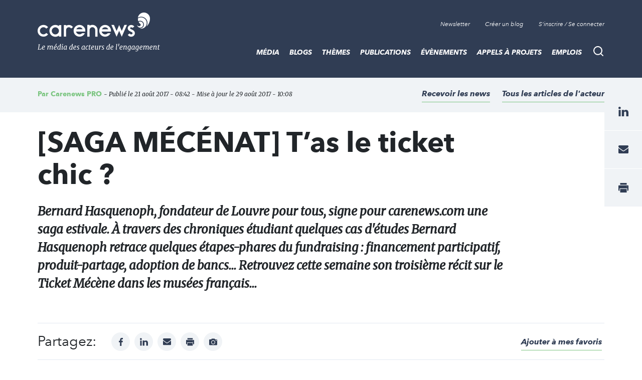

--- FILE ---
content_type: text/html; charset=UTF-8
request_url: https://www.carenews.com/fr/news/8634-saga-mecenat-t-as-le-ticket-chic
body_size: 14957
content:
<!DOCTYPE html>
<html lang="fr" dir="ltr" prefix="content: http://purl.org/rss/1.0/modules/content/  dc: http://purl.org/dc/terms/  foaf: http://xmlns.com/foaf/0.1/  og: http://ogp.me/ns#  rdfs: http://www.w3.org/2000/01/rdf-schema#  schema: http://schema.org/  sioc: http://rdfs.org/sioc/ns#  sioct: http://rdfs.org/sioc/types#  skos: http://www.w3.org/2004/02/skos/core#  xsd: http://www.w3.org/2001/XMLSchema# ">
<head>

<script>
  window.axeptioSettings = {
    clientId: "62064124f9131a52060e6404",
    cookiesVersion: "carenews-fr",
  };

  (function(d, s) {
    var t = d.getElementsByTagName(s)[0], e = d.createElement(s);
    e.async = true; e.src = "//static.axept.io/sdk.js";
    t.parentNode.insertBefore(e, t);
  })(document, "script");
</script>

  <link rel="stylesheet" href="https://maxcdn.bootstrapcdn.com/bootstrap/4.0.0/css/bootstrap.min.css" integrity="sha384-Gn5384xqQ1aoWXA+058RXPxPg6fy4IWvTNh0E263XmFcJlSAwiGgFAW/dAiS6JXm" crossorigin="anonymous">

  <meta name="robots" content="max-snippet:-1">
  <meta name="robots" content="max-video-preview:-1">
  <meta name="robots" content="max-image-preview:large">
  <script src="https://code.jquery.com/jquery-3.5.1.js" integrity="sha256-QWo7LDvxbWT2tbbQ97B53yJnYU3WhH/C8ycbRAkjPDc=" crossorigin="anonymous"></script>

  <!-- Plezi -->
  <script type="text/javascript" async src="https://brain.plezi.co/api/v1/analytics?tenant=29fecc51-ffcf-4e97-a315-a42c7a596e36&tw=5febde79-c826-4566-b267-0a9d95905003"></script>
  <script type='text/javascript' async src='https://app.plezi.co/scripts/ossleads_analytics.js?tenant=6257e63ae317a75a4b5253f0&tw=6257e644e317a75a4b5254a0'></script>

  <meta charset="utf-8" />
<script id="ad-entity-settings" type="application/json">{"responsive":true,"inline":true,"p13n":true,"consent":{"method":"opt_in","cookie":{"name":"oil_data","operator":"e","value":""}}}</script>
<script async src="https://www.googletagmanager.com/gtag/js?id=UA-76217088-1"></script>
<script>window.dataLayer = window.dataLayer || [];function gtag(){dataLayer.push(arguments)};gtag("js", new Date());gtag("set", "developer_id.dMDhkMT", true);gtag("config", "UA-76217088-1", {"groups":"default","anonymize_ip":true,"page_placeholder":"PLACEHOLDER_page_path","allow_ad_personalization_signals":false});</script>
<script>var _paq = _paq || [];(function(){var u=(("https:" == document.location.protocol) ? "https://stats.carenews.com/" : "https://stats.carenews.com/");_paq.push(["setSiteId", 1]);_paq.push(["setTrackerUrl", u+"matomo.php"]);_paq.push(["setDoNotTrack", 1]);_paq.push(["setCustomVariable", 1, "node-type", "Article \/ Actualit\u00e9", "page"]);_paq.push(["setCustomVariable", 2, "actor-id", "59986", "page"]);if (!window.matomo_search_results_active) {_paq.push(["trackPageView"]);}_paq.push(["setIgnoreClasses", ["no-tracking","colorbox"]]);_paq.push(["enableLinkTracking"]);var d=document,g=d.createElement("script"),s=d.getElementsByTagName("script")[0];g.type="text/javascript";g.defer=true;g.async=true;g.src=u+"matomo.js";s.parentNode.insertBefore(g,s);})();</script>
<meta name="description" content="Bernard Hasquenoph, fondateur de Louvre pour tous, signe pour carenews.com une saga estivale. À travers des chroniques étudiant quelques cas d&#039;études Bernard Hasquenoph retrace quelques étapes-phares du fundraising : financement participatif, produit-partage, adoption de bancs... Retrouvez cette semaine son troisième récit sur le Ticket Mécène dans les musées français..." />
<link rel="canonical" href="https://www.carenews.com/fr/news/8634-saga-mecenat-t-as-le-ticket-chic" />
<meta property="og:type" content="website" />
<meta property="og:url" content="https://www.carenews.com/fr/news/8634-saga-mecenat-t-as-le-ticket-chic" />
<meta property="og:title" content="[SAGA MÉCÉNAT] T’as le ticket chic ? | Carenews PRO" />
<meta property="og:description" content="Bernard Hasquenoph, fondateur de Louvre pour tous, signe pour carenews.com une saga estivale. À travers des chroniques étudiant quelques cas d&#039;études Bernard Hasquenoph retrace quelques étapes-phares du fundraising : financement participatif, produit-partage, adoption de bancs... Retrouvez cette semaine son troisième récit sur le Ticket Mécène dans les musées français..." />
<meta property="og:image" content="https://www.carenews.com/sites/default/files/styles/og_image/public/articles/9374170749e90e9e9ea2d07629dd5d7cae1cffdb_0.png?itok=Ja2EbW4z" />
<meta property="og:image:url" content="https://www.carenews.com/sites/default/files/styles/etire_grand/public/articles/9374170749e90e9e9ea2d07629dd5d7cae1cffdb_0.png?itok=8J2yzois" />
<meta property="og:image:secure_url" content="https://www.carenews.com/sites/default/files/styles/etire_grand/public/articles/9374170749e90e9e9ea2d07629dd5d7cae1cffdb_0.png?itok=8J2yzois" />
<meta property="og:image:width" content="1200" />
<meta property="og:image:height" content="630" />
<meta name="MobileOptimized" content="width" />
<meta name="HandheldFriendly" content="true" />
<meta name="viewport" content="width=device-width, initial-scale=1.0" />
<script type="application/ld+json">{
    "@context": "https://schema.org",
    "@graph": [
        {
            "@type": "NewsArticle",
            "headline": "[SAGA MÉCÉNAT] T’as le ticket chic ?",
            "name": "[SAGA MÉCÉNAT] T’as le ticket chic ? |",
            "description": "Bernard Hasquenoph, fondateur de Louvre pour tous, signe pour carenews.com une saga estivale. À travers des chroniques étudiant quelques cas d\u0027études Bernard Hasquenoph retrace quelques étapes-phares du fundraising : financement participatif, produit-partage, adoption de bancs... Retrouvez cette semaine son troisième récit sur le Ticket Mécène dans les musées français...",
            "image": {
                "@type": "ImageObject",
                "url": "https://www.carenews.com/sites/default/files/styles/etire_grand/public/articles/9374170749e90e9e9ea2d07629dd5d7cae1cffdb_0.png?itok=8J2yzois"
            },
            "datePublished": "lun 21/08/2017 - 08:42",
            "isAccessibleForFree": "True",
            "author": {
                "@type": "Organization",
                "name": "Carenews PRO"
            }
        }
    ]
}</script>
<link rel="icon" href="/sites/default/files/Favicon_0.png" type="image/png" />


    <title>[SAGA MÉCÉNAT] T’as le ticket chic ? | Carenews PRO</title>
    <link rel="stylesheet" media="all" href="/sites/default/files/css/css_9m8-tA3IQf8ThlLQYTTZUyEweCvyR908Tg0XCbKYOfY.css" />
<link rel="stylesheet" media="all" href="/sites/default/files/css/css_X2A2zAtLrHFlvqQ2Lcyi8GyfIWV9XELykKWnsH7ru9A.css" />

      
        <meta property="fb:app_id" content="1551678108306501" />


        <script type="text/javascript"
                src="https://onsite.optimonk.com/script.js?account=265525"
                async></script>

        </head>
<body class="node--type--article">
<a href="#main-content" class="visually-hidden focusable">
  Aller au contenu principal
</a>

  <div class="dialog-off-canvas-main-canvas" data-off-canvas-main-canvas>
    
<header class="site-header">
  <div class="site-header__container">
      <a class="site-logo" href="/" title="Accueil">

      <div class="visually-hidden">Carenews, <span>Le média des acteurs de l'engagement</span></div>
  
</a>


      <div  id="block-topnavigation" class="top-nav">
      <ul block="block-topnavigation" class="top-nav__list">
  <li class="top-nav__item">
    <!--
    <a data-target="#popin-newsletter" href="#" class="top-nav__link js-pop-in">Newsletter</a>
    -->
    <a target="_blank" href="https://carenews.us7.list-manage.com/subscribe?u=f1babc9c13da02549acbe71c5&id=f7f64bb63f" class="top-nav__link ">Newsletter</a>
  </li>

    <li class="top-nav__item">
    <a href="/inscription" class="top-nav__link">Créer un blog</a>
  </li>
  <li class="top-nav__item">
    <a href="/connection" class="top-nav__link" data-drupal-link-system-path="connect">S'inscrire / Se connecter</a>
  </li>
  </ul>

  </div>
<div class="search-bar">
  <button type="button" id="search-bar-button" class="search-bar__trigger"
          aria-haspopup="true"
          aria-controls="search-bar-content"
          aria-expanded="false">
    <span class="visually-hidden">Recherche</span>
  </button>
      <form block="block-carenews-search" action="/general-search" method="get" id="search-block-form" accept-charset="UTF-8" class="search-bar__content" role="search" data-drupal-form-fields="" _lpchecked="1">
  <label class="search-bar__title" for="search-bar-input">Rechercher</label>
  <div class="search-bar__field">
    <input block="block-carenews-search" action="general-search" name="q" method="get" id="search-block-form" accept-charset="UTF-8" class="search-bar__input" placeholder="Tapez votre recherche ici ...">
    <button type="submit" class="search-bar__submit">
      <span class="visually-hidden">Go</span>
    </button>
  </div>
</form>
                        
  </div>


      <nav role="navigation" aria-labelledby="block-carenews-main-menu-menu" id="block-carenews-main-menu" class="main-nav">
      <button type="button" id="main-nav-button" class="main-nav__trigger"
            aria-haspopup="true"
            aria-controls="main-nav"
            aria-expanded="false">
      <span class="visually-hidden">Menu</span>
      <span class="burger" aria-hidden="true"></span>
    </button>
    

            <ul block="block-carenews-main-menu" class="main-nav__list">
  
            
                                  
      <li class="main-nav__item main-nav__item--expanded">
        <a href="https://www.carenews.com/actualites-carenews" title="Les articles de la rédaction de Carenews" class="main-nav__link">MÉDIA</a>
                                      <div class="main-nav__subwrap">
    <ul class="main-nav__sublist" aria-labelledby="main-nav-button">
      
                                          
                                  
      <li class="main-nav__subitem">
        <a href="/actualites-carenews" title="Filtre sur les actualités de la rédaction" class="main-nav__sublink" data-drupal-link-system-path="actualites-carenews">ACTUALITÉS DE LA RÉDACTION</a>
              </li>
                                          
                                  
      <li class="main-nav__subitem">
        <a href="https://www.carenews.com/antiseche-tag" title="ANTISECHE" class="main-nav__sublink">PÉDAGOGIE : LES ANTISECHES</a>
              </li>
                                          
                                  
      <li class="main-nav__subitem">
        <a href="https://www.carenews.com/infographie-tag" title="Les infographies de la rédaction " class="main-nav__sublink">INFOGRAPHIES</a>
              </li>
                                          
                                  
      <li class="main-nav__subitem">
        <a href="/lexique-de-l-engagement" title="LEXIQUE DE L&#039;ENGAGEMENT" class="main-nav__sublink" data-drupal-link-system-path="node/80045">LEXIQUE DE L&#039;ENGAGEMENT</a>
              </li>
                                  </ul>
    <ul class="main-nav__sublist" aria-hidden="true" aria-label="submenu">
                  
                                  
      <li class="main-nav__subitem">
        <a href="https://www.carenews.com/livres-blancs" title="Tous nos livres blancs à portée de main" class="main-nav__sublink">LIVRES BLANCS</a>
              </li>
                                          
                                  
      <li class="main-nav__subitem">
        <a href="https://www.carenews.com/anrse" title="Toutes les solutions RSE à portée de main" class="main-nav__sublink">ANNUAIRE SOLUTIONS RSE</a>
              </li>
                                          
                                  
      <li class="main-nav__subitem">
        <a href="https://www.aefinfo.fr/landing-page-engagement?origine=Carenews_site_2024%20%20https%3A//carenews.plezipages.com/revue-presse-engagement" title="Revue de presse engagement" class="main-nav__sublink">REVUE DE PRESSE ENGAGEMENT</a>
              </li>
      
    </ul>
      </div>
      
              </li>
            
                                  
      <li class="main-nav__item main-nav__item--expanded">
        <a href="https://www.carenews.com/actualites-acteurs" title="L&#039;actualité des acteurs de l&#039;engagement" class="main-nav__link">BLOGS</a>
                                      <div class="main-nav__subwrap">
    <ul class="main-nav__sublist" aria-labelledby="main-nav-button">
      
                                                
                                  
      <li class="main-nav__subitem">
        <a href="/actualites-acteurs" title="Les actualités des acteurs de l&#039;engagement" class="main-nav__sublink" data-drupal-link-system-path="actualites-acteurs">ACTUALITÉS DES ACTEURS</a>
              </li>
                                        </ul>
    <ul class="main-nav__sublist" aria-hidden="true" aria-label="submenu">
                  
                                  
      <li class="main-nav__subitem">
        <a href="/acteurs" title="Liste de blogs partenaires" class="main-nav__sublink" data-drupal-link-system-path="acteurs">LISTE DES BLOGS</a>
              </li>
                                        </ul>
    <ul class="main-nav__sublist" aria-hidden="true" aria-label="submenu">
                  
                                  
      <li class="main-nav__subitem">
        <a href="/inscription" class="main-nav__sublink" data-drupal-link-system-path="inscription">OUVRIR UN BLOG</a>
              </li>
      
    </ul>
      </div>
      
              </li>
            
                                  
      <li class="main-nav__item main-nav__item--expanded">
        <a href="/themes-0" title="Tous les thèmes de l&#039;engagement social et sociétal" class="main-nav__link">THÈMES</a>
                                      <div class="main-nav__subwrap">
    <ul class="main-nav__sublist" aria-labelledby="main-nav-button">
      
                                                
                                  
      <li class="main-nav__subitem">
        <a href="/ess-tag" title="Toute l&#039;actu de l&#039;ESS" class="main-nav__sublink" data-drupal-link-system-path="taxonomy/term/27353">ESS</a>
              </li>
                                                
                                  
      <li class="main-nav__subitem">
        <a href="/rse" title="Toute l&#039;actu de la RSE" class="main-nav__sublink" data-drupal-link-system-path="taxonomy/term/27190">RSE</a>
              </li>
                                        </ul>
    <ul class="main-nav__sublist" aria-hidden="true" aria-label="submenu">
                  
                                  
      <li class="main-nav__subitem">
        <a href="/environnement-tag" title="Toute l&#039;actu de l&#039;environnement" class="main-nav__sublink" data-drupal-link-system-path="taxonomy/term/27403">ENVIRONNEMENT</a>
              </li>
                                                
                                  
      <li class="main-nav__subitem">
        <a href="/mecenat-tag" title="Toute l&#039;actualité du mécénat" class="main-nav__sublink" data-drupal-link-system-path="taxonomy/term/27327">MÉCÉNAT</a>
              </li>
                                        </ul>
    <ul class="main-nav__sublist" aria-hidden="true" aria-label="submenu">
                  
                                  
      <li class="main-nav__subitem">
        <a href="/associations-tag" title="Articles sur les associations" class="main-nav__sublink" data-drupal-link-system-path="taxonomy/term/27300">ASSOCIATIONS</a>
              </li>
      
    </ul>
      </div>
      
              </li>
            
                                  
      <li class="main-nav__item">
        <a href="/publications" class="main-nav__link" data-drupal-link-system-path="publications">Publications</a>
              </li>
            
                                  
      <li class="main-nav__item main-nav__item--expanded">
        <a href="https://www.carenews.com/evenements?recent=1" class="main-nav__link">Évènements</a>
                                      <div class="main-nav__subwrap">
    <ul class="main-nav__sublist" aria-labelledby="main-nav-button">
      
                                                
                                  
      <li class="main-nav__subitem">
        <a href="https://www.carenews.com/fnaf-tag" class="main-nav__sublink">FNAF</a>
              </li>
                                                
                                  
      <li class="main-nav__subitem">
        <a href="https://www.carenews.com/change-now" title="Tout savoir sur Change Now" class="main-nav__sublink">CHANGENOW</a>
              </li>
                                        </ul>
    <ul class="main-nav__sublist" aria-hidden="true" aria-label="submenu">
                  
                                  
      <li class="main-nav__subitem">
        <a href="/produrable-tag" title="Toute l&#039;actualité de PRODURABLE" class="main-nav__sublink" data-drupal-link-system-path="taxonomy/term/29840">PRODURABLE</a>
              </li>
                                                
                                  
      <li class="main-nav__subitem">
        <a href="https://www.carenews.com/uicn-tag" title="Toutes les actualités de l&#039;UICN" class="main-nav__sublink">UICN</a>
              </li>
                                        </ul>
    <ul class="main-nav__sublist" aria-hidden="true" aria-label="submenu">
                  
                                  
      <li class="main-nav__subitem">
        <a href="https://www.carenews.com/giving-tuesday-tag" title="Toutes les actualités du Giving Tuesday" class="main-nav__sublink">GIVING TUESDAY</a>
              </li>
      
    </ul>
      </div>
      
              </li>
            
                                  
      <li class="main-nav__item">
        <a href="/appels_a_projets" class="main-nav__link" data-drupal-link-system-path="appels_a_projets">Appels à projets</a>
              </li>
            
                                  
      <li class="main-nav__item">
        <a href="/emplois" class="main-nav__link" data-drupal-link-system-path="emplois">Emplois</a>
              </li>
      
    </ul>
        

  </nav>


  </div>
</header>


<main class="site-content">
    <article class="article-page theme-carenews">
      

      <div data-drupal-messages-fallback class="hidden"></div>
      <header class="article-header__wrapper">
  <div class="container">
    <div class="row">
      <div class="col">
        <div class="article-header ">
          <div class="article-header__credit">
              <span class="article-header__credit__author">
                                    Par                   <a href="/carenews/carenews-pro">Carenews PRO</a>                                 </span>
            <span class="article-header__credit__info">
                - Publié le 21 août 2017 - 08:42 - Mise à jour le 29 août 2017 - 10:08
                
            </span>
          </div>

          <div class="article-header__box">
            <div class="article-header__links">

                                    <a  class="article-header__link add_alerte add_alerte_acteur" data-actor_node_name="Carenews PRO"  data-actor_node_id="59986"  href="#" data-actor_ruby_id="127"   data-actor_ruby_type="non_profits" >
                Recevoir les news
              </a>
                                              <a href="/actualites?acteurs[]=59986" class="article-header__link">Tous les articles de l'acteur</a>
                          </div>
          </div>
        </div><!--/.article-header-->
      </div><!--/.col-->
    </div><!--/.row-->
  </div><!--/.container-->
</header>

<div id="node-id" data-node-id="67486"></div>
<div class="container">
    <div class="row">
        <div class="col-sm-12 col-lg-10">
            <div class="article-intro">
                <div class="article-intro__tag">
                                                    </div>
                <h1 class="article-intro__title">

                    [SAGA MÉCÉNAT] T’as le ticket chic ?

                                    </h1>
                <div class="article-intro__content">
                    <p>
                        Bernard Hasquenoph, fondateur de Louvre pour tous, signe pour carenews.com une saga estivale. À travers des chroniques étudiant quelques cas d'études Bernard Hasquenoph retrace quelques étapes-phares du fundraising : financement participatif, produit-partage, adoption de bancs... Retrouvez cette semaine son troisième récit sur le Ticket Mécène dans les musées français...
                    </p>
                </div>
            </div>



        </div>

      <div class="col-sm-12">
        <div class="article-social">
          <div class="article-social__social">
            <div class="social-networks">
              <div class="social-networks__title">
                Partagez:
              </div>
              <ul class="social-networks__list">
                <li class="social-networks__item">
                  <a href="https://www.facebook.com/sharer/sharer.php?u=https://www.carenews.com/fr/news/8634-saga-mecenat-t-as-le-ticket-chic&quote=via @Carenews" target="_blank" class="social-networks__link social-networks__link--facebook" title="facebook">
                    <span class="visually-hidden">facebook</span>
                  </a>
                </li>
                <!--
                <li class="social-networks__item">
                  <a href="https://www.twitter.com/share?url=https://www.carenews.com/fr/news/8634-saga-mecenat-t-as-le-ticket-chic&text=&quote=via @CarenewsCom" target="_blank" class="social-networks__link social-networks__link--twitter" title="twitter">
                    <span class="visually-hidden">twitter</span>
                  </a>
                </li>
                -->
                <li class="social-networks__item">
                  <a href="https://www.linkedin.com/shareArticle?mini=true&url=https://www.carenews.com/fr/news/8634-saga-mecenat-t-as-le-ticket-chic&title=via @Carenews" class="social-networks__link social-networks__link--linkedin" target="_blank" title="linkedin">
                    <span class="visually-hidden">linkedin</span>
                  </a>
                </li>
                <li class="social-networks__item">
                  <a href="mailto:?subject=[SAGA MÉCÉNAT] T’as le ticket chic ?&body=https://www.carenews.com/fr/news/8634-saga-mecenat-t-as-le-ticket-chic" class="social-networks__link social-networks__link--mail" title="mail">
                    <span class="visually-hidden">mail</span>
                  </a>
                </li>
                <li class="social-networks__item">
                  <a href="print" onclick="window.print();return false;" class="social-networks__link social-networks__link--print" title="print">
                    <span class="visually-hidden">print</span>
                  </a>
                </li>
                                <li class="social-networks__item">
                  <a href="/sites/default/files/styles/large_actualites/public/articles/9374170749e90e9e9ea2d07629dd5d7cae1cffdb_0.png?itok=lLlIlAnx" target="_blank" class="social-networks__link social-networks__link--photo" title="Afficher l'image">
                    <span class="visually-hidden">Afficher Image</span>
                  </a>
                </li>
                              </ul>
              <span class="bookmark__link">
                <i class="bi bi-heart"></i>
                <a id="bookmark-action" href="#" data-nid="67486" >Ajouter à mes favoris</a>
              </span>

            </div>

          </div><!--/.article-social__social-->
        </div><!--/.article-social-->
      </div>

      

        <div class="col-lg-8">
            <div class="row">
                <div class="col-sm-12">
                    <div class="article-page__content article-page__content--no-mt">

                                                                      <div class="article-img">
                            <div class="article-img__box">
                                <div class="article-img__img">
                                                                        <img src="/sites/default/files/styles/large_actualites/public/articles/9374170749e90e9e9ea2d07629dd5d7cae1cffdb_0.png?itok=lLlIlAnx" alt="[SAGA MÉCÉNAT] T’as le ticket chic ?" typeof="foaf:Image" class="image-style-large-actualites" />


                                </div><!--/.article-img__img-->
                            </div><!--/.article-img__box-->

                            <div class="article-img__legend">
                                [SAGA MÉCÉNAT] T’as le ticket chic ?
                            </div>
                        </div><!--/.article-img-->
                                                
                        

                        
            <div property="schema:text" class="field field--name-body field--type-text-with-summary field--label-hidden field__item"><p>

Qui a dégainé le premier ? Toujours difficile à dire mais pour une fois, ce ne serait pas un musée national. Le <a href="http://www.capc-bordeaux.fr/actuellement%C2%A0" rel="nofollow" target="_blank">CAPC</a> musée d’art contemporain de Bordeaux en revendique en France la primauté. En avril 2013, cet établissement municipal à l’aura internationale lance l’opération Ticket Mécène. À la caisse, il est proposé aux visiteurs de faire don de 3 euros minimum (plus l’entrée alors de 5 euros), contribuant ainsi à l’acquisition d’une oeuvre en coûtant 10 000. En réalité, la moitié suffit, l’association des Amis du CAPC s'engageant à doubler les dons. « Les visiteurs, explique l’institution, sont invités à devenir acteurs-bienfaiteurs de la collection, établissant ainsi un lien direct entre le citoyen et son musée ». En contrepartie, chaque donateur repart symboliquement avec un « morceau de l’oeuvre » - un magnet-puzzle - et reste informé de l’évolution de l’opération. A la fin, tous sont invités à un moment de convivialité (mécéné par un producteur de vin), où l’artiste présente son oeuvre. À l'origine du projet, Thomas Boisserie, alors responsable du développement et des partenariats au musée. Comme il le racontait juste avant le démarrage de l'opération aux <a href="http://www.culturecommunication.gouv.fr/Thematiques/Mecenat/Rencontres/Les-jeudis-du-mecenat/Culture-et-financement-participatif" rel="nofollow" target="_blank">Jeudis du mécénat</a>, rencontres organisées par le ministère de la Culture, l'idée lui était venue à la lecture de deux études [1]. La première, américaine, s'intéressait aux pratiques de fundraising : « Elle avait étudié la propension du grand public à faire un don à la culture. Ils se sont rendu compte que le moment le plus propice, c’est le moment où vous êtes à l’accueil du musée et que vous allez acheter votre billet ». Dans la seconde, française, 21% des personnes interrogées dans la rue se disaient prêtes à faire un don à un établissement culturel, motivées par sa proximité et sensibles à ses besoins. L'opération fut un succès, atteignant son but en moins de temps que prévu, grâce à 800 donateurs et aux équipes d’accueil sans qui un tel dispositif ne pourrait exister.

Mais, comme il arrive parfois pour les opérations de crowdfunding sans que le public en ait conscience, la motivation n’était pas que financière. Thomas Boisserie s’en était confié aux Jeudis du mécénat : « Sincèrement je ne pense pas que ce sera super rentable. La première raison pour laquelle je l’ai faite, c’est parce qu’aujourd’hui j’ai besoin de me constituer une base de donateurs ponctuels, qui sera demain ma base de donateurs réguliers… » C’était donc un coup d’essai pour des opérations futures plus ambitieuses, le but étant de  « créer un réseau communautaire » autour des collections. D’ailleurs le CAPC réitéra l’initiative, les Amis réduisant peu à peu leur soutien. Plus étonnant, la Ville de Bordeaux déposa le nom Ticket Mécène à l’Institut National de la Propriété Industriel (INPI). Une action qui interroge dans un domaine où le partage des bonnes pratiques est plutôt de mise. « Ce n’est pas du tout pour couper l’herbe sous le pieds des autres musées, répondit un brin gêné Thomas Boisserie à ce sujet. C’est simplement pour qu’on puisse avoir pendant un an la primauté sur l’opération ». De fait, Bordeaux autorise la réutilisation de la marque à titre gracieux, avec obligation de citer le CAPC comme auteur du concept. En ont bénéficié déjà des musées à <a href="https://www.chartres.fr/sortir-a-chartres/culture/musee-des-beaux-arts/soutenir-le-musee/le-ticket-mecene/" rel="nofollow" target="_blank">Chartres</a>, Le Havre, Roubaix, La Rochelle… Ce qui nécessite un parcours un peu lourd : vote au conseil municipal, signature d'une convention, dépôt auprès de l’INPI.

D’autres se passèrent de la bénédiction du CAPC. En 2014 à Paris, le <a href="http://next.liberation.fr/arts/2014/05/14/un-euro-pour-un-rodin_1017004" rel="nofollow" target="_blank">musée Rodin</a>, se disant « innovant » , proposa le Billet Mécénat « 1 euro pour 1 Rodin » afin d’acquérir un dessin. Visant 40 000 euros, il en récolta <a href="http://www.musee-rodin.fr/fr/actualites/dernier-bilan-de-loperation-1-euro-pour-1-rodin" rel="nofollow" target="_blank">plus de 30 000</a>. La même année, le Centre des monuments nationaux lança sa campagne : « Pour 1 euro de plus, devenez mécène » de la Conciergerie. Fin 2015, Versailles mit en place un dispositif plus complexe. Pour un don en ligne de 5 euros sans affectation ciblée, la personne peut venir retirer au château un J<a href="http://presse.chateauversailles.fr/evenements/actualites-du-domaine/devenir-mecene-du-chateau-de-versailles-en-donnant-5-euros/" rel="nofollow" target="_blank">eton Mécène</a> doré d'inspiration XVIIIe. Autant d’initiatives jumelles qui multiplient les possibilités de mécénat populaire. Cependant, la palme de l’originalité et de la solidarité revient au <a href="http://museejeannedalbret.tumblr.com/post/92132326869/du-nouveau-au-mus%C3%A9e-depuis-quelques%C2%A0" rel="nofollow" target="_blank">musée Jeanne d'Albret</a> dans les Pyrénées. Ce musée associatif, s’inspirant d’une pratique en usage dans le secteur alimentaire, propose depuis l’été 2014 la formule du ticket suspendu. Chaque visiteur peut acheter un ticket en plus du sien à laisser sur place (à tarif réduit : deux à 3,50€ au lieu d’un à 5€) pour « une personne qui, sans cela, n'aurait pas pu visiter le musée ». Si l’initiative a été bien accueillie par les visiteurs, personne ne réclama de billets gratuits. Aussi, le musée les offre au Secours populaire ou aux Restos du cœur, et cela fonctionne très bien. Une belle idée à copier, libre de droits.

Bernard Hasquenoph

[1] « <a href="http://www.wealthengine.com/sites/default/files/imce/BP_AC_1010.pdf" rel="nofollow" target="_blank">Best Practices in Arts &amp; Culture Fundraising</a> » WealthEngine, 2010. « Les Français et le mécénat culturel », Excel/OpinionWay, novembre 2010.</p></div>
                                                                    


                      



                    </div>


                    <footer class="article__footer">
                    <div class="article-social">
                      <div class="article-social__social">
                        <div class="social-networks">
                          <div class="social-networks__title">
                            Partagez :    </div>
                          <ul class="social-networks__list">
                            <li class="social-networks__item">
                              <a href="https://www.facebook.com/sharer/sharer.php?u=https://www.carenews.com/fr/news/8634-saga-mecenat-t-as-le-ticket-chic" target="_blank" class="social-networks__link social-networks__link--facebook" title="facebook">
                                <span class="visually-hidden">facebook</span>
                              </a>
                            </li>
                            <!--
                            <li class="social-networks__item">
                              <a href="https://www.twitter.com/share?url=https://www.carenews.com/fr/news/8634-saga-mecenat-t-as-le-ticket-chic" target="_blank" class="social-networks__link social-networks__link--twitter" title="twitter">
                                <span class="visually-hidden">twitter</span>
                              </a>
                            </li>-->
                            <li class="social-networks__item">
                              <a href="https://www.linkedin.com/shareArticle?mini=true&url=https://www.carenews.com/fr/news/8634-saga-mecenat-t-as-le-ticket-chic" class="social-networks__link social-networks__link--linkedin" target="_blank" title="linkedin">
                                <span class="visually-hidden">linkedin</span>
                              </a>
                            </li>
                            <li class="social-networks__item">
                              <a href="mailto:?subject=[SAGA MÉCÉNAT] T’as le ticket chic ?&body=https://www.carenews.com/fr/news/8634-saga-mecenat-t-as-le-ticket-chic" class="social-networks__link social-networks__link--mail" title="mail">
                                <span class="visually-hidden">mail</span>
                              </a>
                            </li>
                            <li class="social-networks__item">
                              <a href="print" onclick="window.print();return false;" class="social-networks__link social-networks__link--print" title="print">
                                <span class="visually-hidden">print</span>
                              </a>
                            </li>
                          </ul>
                        </div>

                      </div><!--/.article-social__social-->
                      <div class="article-social__links">
                        <a class="article-social__link" href="mailto:info@carenews.com?subject=Contenu%20inappropri%C3%A9&body=Le%20contenu%20de%20la%20page%20%5B%20<a href='https://www.carenews.com/fr/news/8634-saga-mecenat-t-as-le-ticket-chic'>[SAGA MÉCÉNAT] T’as le ticket chic ?</a>%20%5D%20me%20semble%20inappropri%C3%A9">Signaler un contenu inapproprié</a>
                      </div><!--/.article-social__links-->
                    </div><!--/.article-social-->

                    <div class="action-footer">
                        <div class="action-footer__img">
    <a href="/carenews/carenews-pro">
                <img src="/sites/default/files/styles/image_acteurs/public/logos/3dc73e5ef0e63346b036cae6226744fc68e771eb_78.png?itok=cKJ-hRr5" alt="Carenews PRO" typeof="foaf:Image" class="image-style-image-acteurs" />


    </a>
  </div><!--/.action-footer__img-->

  <div class="action-footer__content">
    <div class="action-footer__box">
      <div class="action-footer__title">
        <a href=" /carenews/carenews-pro">Carenews PRO</a>
      </div>

      <div class="action-footer__content">
          Verticale d'information à destination des professionnels, Carenews PRO suit au quotidien l'actualité des associations, des ONG, des fondations et des entreprises qui agissent en faveur de l'intérêt général.

      </div>


      <div class="action-footer__links">
        <a  href="/actualites?acteurs[]=59986">
          Tous les articles Carenews PRO
        </a>
                <a  class="add_alerte add_alerte_acteur"  data-actor_node_name="Carenews PRO" data-actor_node_id="59986"  data-actor_ruby_id="127"   data-actor_ruby_type="non_profits href="/alertes/?organisation_id=127&organisation_type=non_profits">
          Recevoir les news
        </a>
      </div>
    </div><!--/.action-footer__box-->
  </div><!--/.action-footer__content-->

                    </div>

                      <div id="banniere-article-bas">
                        <!-- Revive Adserver Hosted edition - Ad Management Asynchronous JS Tag - Generated with Revive Adserver v5.2.1 -->
                        <ins data-revive-zoneid="2" data-revive-id="1950d68ea9259c114150cafe4622ac8c"  data-revive-tags=""></ins>
                        <script async src="//ads.carenews.com/www/delivery/asyncjs.php"></script>
                      </div>


                    </footer>


                  <!-- pub carrée droite article -->
                  <aside>
                  </aside>


                    
                    
                    <div class="pioupiou pioupiou--large">
                            <div style="width: 100%; text-align: center">
<a href="https://bit.ly/3LU4Hwe" class="" target="_blank">
    <img src="/sites/default/files/2026-01/Carenews%20740_130%20%281%29.png" />
</a>
</div>

                    </div>



                </div>
            </div>
        </div>


        <aside class="offset-lg-1 col-lg-3 sidebar sidebar--no-mt">

            <div class="tablist tablist--small">

    <div class="tablist__title">Les derniers articles publiés</div>
    <div class="tablist__container">
        <ul class="tablist__tabs">
            <li class="tablist__tabs__item">
                <a href="#tab-players" class="tablist__tabs__link tablist__tabs__link--player js-tablist__tabs__link" aria-expanded="false">Acteurs</a>
            </li>
            <li class="tablist__tabs__item">
                <a href="#tab-carenews" class="tablist__tabs__link tablist__tabs__link--carenews js-tablist__tabs__link is-open" aria-expanded="true">Carenews</a>
            </li>
        </ul>
        <div id="tab-carenews" class="tablist__content is-open">
            <div class="tablist__list">
                                                        <div class="tablist__item">
                        <article class="article article--mini have-image theme-carenews">
                            <a href="/carenews-info/news/ecorces-polar-forestier-un-spectacle-qui-invite-a-s-interroger-sur-l-avenir-de" class="article__image">
                                                                <img src="/sites/default/files/styles/retaille_petit/public/2026-01/illu%201.jpg?itok=CDYJZaCV" alt="« Écorces - Polar forestier » : un spectacle qui invite à s’interroger sur l’avenir de nos forêts " typeof="foaf:Image" class="image-style-retaille-petit" />


                            </a>
                            <div class="article__content">
                                <div class="article__title">
                                    <a href="/carenews-info/news/ecorces-polar-forestier-un-spectacle-qui-invite-a-s-interroger-sur-l-avenir-de">
                                        « Écorces - Polar forestier » : un spectacle qui invite à s’interroger sur l’avenir de nos forêts 
                                    </a>
                                </div>
                            </div>
                        </article>

                    </div>
                                                        <div class="tablist__item">
                        <article class="article article--mini have-image theme-player">
                            <a href="/federation-nationale-des-caisses-d-epargne-fnce/news/120-terrains-qui-redessinent-l-espace-public" class="article__image">
                                                                <img src="/sites/default/files/styles/retaille_petit/public/2026-01/120%20terrains%20%20%285%29.png?itok=cvpfrx4J" alt="120 terrains qui redessinent l’espace public" typeof="foaf:Image" class="image-style-retaille-petit" />


                            </a>
                            <div class="article__content">
                                <div class="article__title">
                                    <a href="/federation-nationale-des-caisses-d-epargne-fnce/news/120-terrains-qui-redessinent-l-espace-public">
                                        120 terrains qui redessinent l’espace public
                                    </a>
                                </div>
                            </div>
                        </article>

                    </div>
                                                        <div class="tablist__item">
                        <article class="article article--mini have-image theme-player">
                            <a href="/fondation-afnic-pour-la-solidarite-numerique/news/2025-une-annee-charniere-pour-la-fondation-afnic" class="article__image">
                                                                <img src="/sites/default/files/styles/retaille_petit/public/2026-01/banniere-animation-2_V2_2025-1-%20fin%20d-annee-sans%20chiffres-0000.jpg?itok=8Q7qVRzN" alt="2025, une année charnière pour la Fondation Afnic" typeof="foaf:Image" class="image-style-retaille-petit" />


                            </a>
                            <div class="article__content">
                                <div class="article__title">
                                    <a href="/fondation-afnic-pour-la-solidarite-numerique/news/2025-une-annee-charniere-pour-la-fondation-afnic">
                                        2025, une année charnière pour la Fondation Afnic
                                    </a>
                                </div>
                            </div>
                        </article>

                    </div>
                            </div>
            <div class="tablist__actions">
                <a href="/actualites" class="btn btn--carenews">Afficher plus</a>
            </div>
        </div>
        <div id="tab-players" class="tablist__content">
            <div class="tablist__list">
                                    <div class="tablist__item">
                        <article class="article article--mini have-image">
                            <a href="/djaba-conseil" class="article__image">
                                                                <img src="/sites/default/files/styles/slider_logo_home/public/2025-12/DJABA%20CONSEIL%20LOGO.png?itok=-Fkb30vi" alt="DJABA CONSEIL" typeof="foaf:Image" class="image-style-slider-logo-home" />


                            </a>
                            <div class="article__content">
                                <div class="article__title">
                                    <a href="/djaba-conseil">
                                        DJABA CONSEIL
                                    </a>
                                </div>
                            </div>
                        </article>

                    </div>
                                    <div class="tablist__item">
                        <article class="article article--mini have-image">
                            <a href="/le-secours-catholique" class="article__image">
                                                                <img src="/sites/default/files/styles/slider_logo_home/public/2025-11/Resize%20logo%20%28266%20x%20266%20px%29%20%283%29.png?itok=2-1QmzSB" alt="Le Secours Catholique " typeof="foaf:Image" class="image-style-slider-logo-home" />


                            </a>
                            <div class="article__content">
                                <div class="article__title">
                                    <a href="/le-secours-catholique">
                                        Le Secours Catholique 
                                    </a>
                                </div>
                            </div>
                        </article>

                    </div>
                                    <div class="tablist__item">
                        <article class="article article--mini have-image">
                            <a href="/paris-en-compagnie" class="article__image">
                                                                <img src="/sites/default/files/styles/slider_logo_home/public/2025-11/Resize%20logo%20%28266%20x%20266%20px%29%20%282%29.png?itok=lgecRZqP" alt="Paris en compagnie" typeof="foaf:Image" class="image-style-slider-logo-home" />


                            </a>
                            <div class="article__content">
                                <div class="article__title">
                                    <a href="/paris-en-compagnie">
                                        Paris en compagnie
                                    </a>
                                </div>
                            </div>
                        </article>

                    </div>
                            </div>
            <div class="tablist__actions">
                <a href="/acteurs" class="btn btn--player">Afficher plus</a>
            </div>
        </div>

    </div>

</div>
            <div class="sidebar__item no-mobile">
    <div class="pioupiou pioupiou--small">
        
    </div>
</div>




        </aside>



    </div>
</div>
<script type="application/javascript">

  var acteurTitle = "Carenews PRO";
  var acteurId = "59986";
  var pageCategory = "page_article";
  ga('set', 'dimension1', acteurTitle);
  ga('set', 'dimension2', acteurId);
  ga('set', 'dimension3', pageCategory);

</script>
<script type="application/javascript">

  var acteurTitle = "Carenews PRO";
  var acteurId = "59986";
  var pageCategory = "page_article";
  ga('set', 'dimension1', acteurTitle);
  ga('set', 'dimension2', acteurId);
  ga('set', 'dimension3', pageCategory);

</script>

<script type="application/javascript">







    (function() {
        var nodeSelecor = document.querySelectorAll('[data-node-id]');
        var rubyArticleID      = nodeSelecor[0].dataset.nodeId;

        function getAjax(url, success) {
            var xhr = window.XMLHttpRequest ? new XMLHttpRequest() : new ActiveXObject('Microsoft.XMLHTTP');
            xhr.open('GET', url);
            xhr.onreadystatechange = function() {
                if (xhr.readyState>3 && xhr.status==200) success(xhr.responseText);
            };
            xhr.setRequestHeader('X-Requested-With', 'XMLHttpRequest');
            xhr.send();
            return xhr;
        }

        /*
        function getRubyArticleIDForUserContentReading( rubyArticleID ){
            var ajaxURL = '/carenews-article/userContentReading/'+rubyArticleID;
            getAjax(ajaxURL, function(data){ console.log(data); });
        }

        // Envoi du ruby article id pour le userContentReading
        getRubyArticleIDForUserContentReading( rubyArticleID );
        */
    })();
</script>


  
  

<div class="sticky-share" id="sticky-share">
  <div class="sticky-share__content">
    <a class="sticky-share__item" href="https://www.linkedin.com/shareArticle?mini=true&url=https://www.carenews.com/fr/news/8634-saga-mecenat-t-as-le-ticket-chic" target="_blank">
      <img class="sticky-share__linkedin" src="/themes/carenews/assets/img/social/linkedin.svg#base" alt="linkedin" />
    </a>
    <!--<a class="sticky-share__item" href="https://www.twitter.com/share?url=https://www.carenews.com/fr/news/8634-saga-mecenat-t-as-le-ticket-chic" target="_blank">
      <img class="sticky-share__instagram" src="/themes/carenews/assets/img/social/instagram.svg#base" alt="twitter" />
    </a>-->
    <a class="sticky-share__item" href="mailto:?subject=&body=https://www.carenews.com/fr/news/8634-saga-mecenat-t-as-le-ticket-chic">
      <img class="sticky-share__email" src="/themes/carenews/assets/img/icons/mail.svg#base" alt="email" />
    </a><!--/.sticky-share__item-->
  </div><!--/.sticky-share__content-->
  <a class="sticky-share__item print_button" href="print" onclick="window.print();return false;">
    <img src="/themes/carenews/assets/img/icons/print.svg#base" alt="trigger" />
  </a><!--/.sticky-share__trigger-->
</div><!--/.sticky-share-->

  </article>
</main>



  <footer class="site-footer">
    <div class="container site-footer__container">
      <nav role="navigation" aria-labelledby="block-navigationfootercarenewsgroup-menu" id="block-navigationfootercarenewsgroup" class="block block-menu navigation menu--navigation-footer-carenews-">
            
  

        
<div class="site-footer__top">
  <div class="row flex-md-row-reverse">
    <div class="col-md-9">
      <div class="social-networks">
        <span class="social-networks__title visually-hidden">Suivez-nous sur:</span>
        <ul class="social-networks__list">
          <li class="social-networks__item">
            <a href="https://www.linkedin.com/company/univercast-carenews-com-" class="social-networks__link social-networks__link--linkedin" title="LinkedIn" target="_blank">
              <span class="visually-hidden">LinkedIn</span>
            </a>
          </li>
          <li class="social-networks__item">
            <a href="https://www.facebook.com/Carenews/" class="social-networks__link social-networks__link--facebook" title="Facebook" target="_blank">
              <span class="visually-hidden">Facebook</span>
            </a>
          </li>
          <!--
          <li class="social-networks__item">
            <a href="https://twitter.com/carenewscom" class="social-networks__link social-networks__link--twitter" title="Twitter" target="_blank">
              <span class="visually-hidden">Twitter</span>
            </a>
          </li>-->
          <li class="social-networks__item">
            <a href="https://www.instagram.com/carenews_com/" class="social-networks__link social-networks__link--instagram" title="Instagram" target="_blank">
              <span class="visually-hidden">Instagram</span>
            </a>
          </li>
          <li class="social-networks__item">
            <a href="https://www.youtube.com/user/CarenewsCom" class="social-networks__link social-networks__link--youtube" title="YouTube" target="_blank">
              <span class="visually-hidden">YouTube</span>
            </a>
          </li>
          <li class="social-networks__item">
            <a href="https://soundcloud.com/carenews" class="social-networks__link social-networks__link--soundcloud" title="Soundcloud" target="_blank">
              <span class="visually-hidden">Soundcloud</span>
            </a>
          </li>
        </ul>
      </div>
    </div>
    <div class="col-md-3">
      <a class="site-logo" href="/" title="">
        <div class="visually-hidden">Carenews, <span>Le média des acteurs de l'engagement</span></div>
      </a>
    </div>
  </div>

  <div class="row">
    <div class="col-md-3">
      <div class="site-baseline">
        Le média<br> des acteurs<br> de l'engagement
      </div>
    </div>
    <div class="col-md-9">
      <div class="row sitemap-nav">
                  <ul block="block-navigationfootercarenewsgroup" class="col-6 col-md-4 sitemap-nav__list">
                                      <li class="sitemap-nav__item">
            <a href="/node/23" class="sitemap-nav__link" data-drupal-link-system-path="node/23">Notre histoire</a>
                      </li>
                                          <li class="sitemap-nav__item">
            <a href="/qui-sommes-nous" class="sitemap-nav__link" data-drupal-link-system-path="node/29">Qui sommes-nous ?</a>
                      </li>
                                          <li class="sitemap-nav__item">
            <a href="/charte_editoriale" title="Ligne éditoriale" class="sitemap-nav__link" data-drupal-link-system-path="node/73660">Ligne éditoriale</a>
                      </li>
                                          <li class="sitemap-nav__item">
            <a href="/node/27" class="sitemap-nav__link" data-drupal-link-system-path="node/27">Pourquoi s&#039;inscrire</a>
                      </li>
                                          <li class="sitemap-nav__item">
            <a href="https://www.carenews.com/acteurs" title="Les acteurs de l&#039;engagement sur carenews.com" class="sitemap-nav__link">Acteurs de l&#039;engagement</a>
                      </li>
                                          <li class="sitemap-nav__item">
            <a href="https://www.carenews.com/acteurs?recherche=&amp;types_acteurs%5B0%5D=12497&amp;pays%5B0%5D=" title="Associations inscrites sur carenews.com" class="sitemap-nav__link">Associations</a>
                      </li>
                                          <li class="sitemap-nav__item">
            <a href="https://www.carenews.com/acteurs?recherche=&amp;types_acteurs%5B0%5D=12518&amp;pays%5B0%5D=" title="Prestataires de l&#039;ESS" class="sitemap-nav__link">Prestataires de l&#039;ESS</a>
                      </li>
                                                                                                                                                                          </ul>
  

                  <ul block="block-navigationfootercarenewsgroup" class="col-6 col-md-4 sitemap-nav__list">
                                                                                                                                        <li class="sitemap-nav__item">
            <a href="https://www.carenews.com/actualites" title="Actualités publiées sur carenews.com" class="sitemap-nav__link">Actualités</a>
                      </li>
                                          <li class="sitemap-nav__item">
            <a href="https://www.carenews.com/appels_a_projets" title="Appels à projets publiés sur carenews.com" class="sitemap-nav__link">Appels à projets</a>
                      </li>
                                          <li class="sitemap-nav__item">
            <a href="https://www.carenews.com/publications" title="Publications (études, rapports, infographies...) mises en ligne sur carenews.com" class="sitemap-nav__link">Publications</a>
                      </li>
                                          <li class="sitemap-nav__item sitemap-nav__item--collapsed">
            <a href="https://www.carenews.com/evenements?recent=1" title="Évènements : l&#039;agenda de l&#039;intérêt général sur carenews.com" class="sitemap-nav__link">Évènements</a>
                      </li>
                                          <li class="sitemap-nav__item">
            <a href="https://www.carenews.com/emplois" title="Consulter les offres d&#039;emploi, de stage, de bénévolat sur carenews.com" class="sitemap-nav__link">Emplois</a>
                      </li>
                                          <li class="sitemap-nav__item">
            <a href="https://carenews.us7.list-manage.com/subscribe?u=f1babc9c13da02549acbe71c5&amp;id=f7f64bb63f" title="Inscription aux newsletters de Carenews" class="sitemap-nav__link">S&#039;inscrire aux newsletters</a>
                      </li>
                                          <li class="sitemap-nav__item">
            <a href="https://www.carenews.com/CONTACT" class="sitemap-nav__link">Contact</a>
                      </li>
                                                                          </ul>
    

                        <ul block="block-navigationfootercarenewsgroup" class="col-6 col-md-4 sitemap-nav__list">
                                                                                                                                                                                                                                                                                                            <li class="sitemap-nav__item">
              <a href="https://www.carenews.com/auteurs" title="Retrouvez tous les journalistes et rédacteurs de Carenews" class="sitemap-nav__link">Journalistes et rédacteurs</a>
                          </li>
                                                    <li class="sitemap-nav__item">
              <a href="https://contenu.carenews.com/l-annuaire-des-solutions-rse-2022-web" title="Accès à l&#039;annuaire des solutions RSE" class="sitemap-nav__link">Annuaire des solutions RSE</a>
                          </li>
                                                    <li class="sitemap-nav__item">
              <a href="https://www.linkedin.com/smart-links/AQE1HSS4hx8oRA" title="Accès à Mission RSE" class="sitemap-nav__link">Mission RSE</a>
                          </li>
                                                    <li class="sitemap-nav__item">
              <a href="https://www.carenews.com/carenews-info/publications/quelle-est-l-offre-de-service-de-carenews-com" title="Présentation commerciale de Carenews" class="sitemap-nav__link">Présentation Carenews</a>
                          </li>
                        </ul>
      
      </div>
    </div>
  </div>

</div>






  </nav>
<nav role="navigation" aria-labelledby="block-cgvmentions-menu" id="block-cgvmentions" class="block block-menu navigation menu--cgv-mentions">
            
  

        
<div class="site-footer__bottom">
  <div class="bottom-nav">
            <ul block="block-cgvmentions" class="bottom-nav__list">
                  <li class="bottom-nav__item">
        <a href="/node/22" class="bottom-nav__link" data-drupal-link-system-path="node/22">CGV</a>
              </li>
                <li class="bottom-nav__item">
        <a href="https://www.carenews.com/node/89891" class="bottom-nav__link">Données personnelles</a>
              </li>
                <li class="bottom-nav__item">
        <a href="/node/21" class="bottom-nav__link" data-drupal-link-system-path="node/21">Mentions légales</a>
              </li>
      </ul>
    
  </div>

  <div class="copyright">
    2025-2026 Tout droits réservés
  </div>
</div>


  </nav>


    </div>
  </footer>

  </div>

<noscript class="piwik-noscript"><img loading="eager" style="position: absolute" src="https://stats.carenews.com/js/?action_name=%5BSAGA%20M%C3%89C%C3%89NAT%5D%C2%A0T%E2%80%99as%20le%20ticket%20chic%20%3F&amp;idsite=1&amp;rec=1&amp;url=https%3A//www.carenews.com/fr/news/8634-saga-mecenat-t-as-le-ticket-chic" width="0" height="0" alt="" typeof="foaf:Image" />
</noscript>

<script type="application/json" data-drupal-selector="drupal-settings-json">{"path":{"baseUrl":"\/","scriptPath":null,"pathPrefix":"","currentPath":"node\/67486","currentPathIsAdmin":false,"isFront":false,"currentLanguage":"fr"},"pluralDelimiter":"\u0003","suppressDeprecationErrors":true,"google_analytics":{"account":"UA-76217088-1","trackOutbound":true,"trackMailto":true,"trackTel":true,"trackDownload":true,"trackDownloadExtensions":"7z|aac|arc|arj|asf|asx|avi|bin|csv|doc(x|m)?|dot(x|m)?|exe|flv|gif|gz|gzip|hqx|jar|jpe?g|js|mp(2|3|4|e?g)|mov(ie)?|msi|msp|pdf|phps|png|ppt(x|m)?|pot(x|m)?|pps(x|m)?|ppam|sld(x|m)?|thmx|qtm?|ra(m|r)?|sea|sit|tar|tgz|torrent|txt|wav|wma|wmv|wpd|xls(x|m|b)?|xlt(x|m)|xlam|xml|z|zip"},"matomo":{"disableCookies":false,"trackMailto":true},"ajaxTrustedUrl":{"\/search\/node":true},"user":{"uid":0,"permissionsHash":"d3a0a766c7c0c6b3878338d3b9e6c3635979f6f8300ffe0df113a1a5b774b328"}}</script>
<script src="/sites/default/files/js/js_Zphiymrv299kuHfi6YPTxfeeR4u3mHAq8CCfTiscDlc.js"></script>


  <div id="popin-newsletter" class="popin theme-carenews">
  <div class="popin__mask"></div>
  <div class="popin__content article-page__content">
    <div class="popin__header">
      <div class="popin__close js-pop-in-close">Fermer</div>
    </div>
    <div class="popin__wrapper">
      <div class="popin__wrapper__content">
        <div class="modal-title" style="margin-left: 15px">Inscription à la newsletter</div>
        <p>
          Cliquez pour vous inscrire à nos Newsletters
        </p>

        <a target="_blank" href="http://eepurl.com/be1Kyz">La quotidienne</a><br/>
        <a  target="_blank" href="http://eepurl.com/BW9kj">L'hebdo entreprise, fondation, partenaire</a><br/>
        <a  target="_blank" href="http://eepurl.com/BW9kf">L'hebdo association</a><br/>
        <a  target="_blank" href="http://eepurl.com/BW9kn">L'hebdo grand public</a><br/>

        </p>

      </div>
    </div><!--/.popin__wrapper-->
  </div><!--/.popin__content-->
</div><!--/.popin-->

<div id="popin-alerte" class="popin theme-carenews">
  <div class="popin__mask"></div>
  <div class="popin__content article-page__content">
    <div class="popin__header">
      <div class="popin__close js-pop-in-close">Fermer</div>
    </div>
    <div class="popin__wrapper">
      <div class="popin__wrapper__content" id="popin-alerte-content">



      </div>
    </div><!--/.popin__wrapper-->
  </div><!--/.popin__content-->
</div><!--/.popin-->

<div class="modal fade" tabindex="-1" role="dialog" id="connection-required">
  <div class="modal-dialog" role="document">
    <div class="modal-content">
      <div class="modal-header">
        <div class="modal-title">Connection requise</div>
        <button type="button" class="close" data-dismiss="modal" aria-label="Close">
          <span aria-hidden="true">&times;</span>
        </button>
      </div>
      <div class="modal-body">
        <p>Pour recevoir les articles de ce blog, vous devez préalablement vous connecter ou vous inscrire, si vous n'avez pas encore de compte sur Carenews.<br/> Une fois connecté, vous pourrez répéter l'opération pour recevoir automatiquement par email les articles de ce blog.</p>
        <p>
          <a href="/inscription/compte-personnel" class="btn btn-secondary">S'inscrire</a>
          <a href="/connection" class="btn btn-secondary">Se connecter</a>
        </p>
      </div>
      <div class="modal-footer">
        <button type="button" class="btn btn-secondary" data-dismiss="modal">Fermer</button>
      </div>
    </div>
  </div>
</div>

<div class="modal fade" tabindex="-1" role="dialog" id="alertes-mails">
  <div class="modal-dialog modal-dialog-centered" role="document" >
    <div class="modal-content">
      <div class="modal-header">
        <svg class="bi bi-alarm-fill" style="margin-top: 5px" width="30px" height="30px" viewBox="0 0 16 16" fill="currentColor" xmlns="http://www.w3.org/2000/svg">
          <path fill-rule="evenodd" d="M5.5.5A.5.5 0 0 1 6 0h4a.5.5 0 0 1 0 1H9v1.07a7.002 7.002 0 0 1 3.537 12.26l.817.816a.5.5 0 0 1-.708.708l-.924-.925A6.967 6.967 0 0 1 8 16a6.967 6.967 0 0 1-3.722-1.07l-.924.924a.5.5 0 0 1-.708-.708l.817-.816A7.002 7.002 0 0 1 7 2.07V1H5.999a.5.5 0 0 1-.5-.5zM.86 5.387A2.5 2.5 0 1 1 4.387 1.86 8.035 8.035 0 0 0 .86 5.387zM13.5 1c-.753 0-1.429.333-1.887.86a8.035 8.035 0 0 1 3.527 3.527A2.5 2.5 0 0 0 13.5 1zm-5 4a.5.5 0 0 0-1 0v3.882l-1.447 2.894a.5.5 0 1 0 .894.448l1.5-3A.5.5 0 0 0 8.5 9V5z"/>
        </svg>
        <div class="modal-title" style="margin-left: 15px">Ajouter une alerte</div>
        <button type="button" class="close" data-dismiss="modal" aria-label="Close">
          <span aria-hidden="true">&times;</span>
        </button>
      </div>

      <div class="modal-body" id="modal-body-add-alerte">
        <p>
          <label><b>Titre de votre alerte :</b></label><input type="text" value="" name="alerteName" id='alerteName' placeholder="Mon alerte" style="padding:5px; margin-left:20px; width: 260px"/>
        </p>

        <p >
          <label><b>Vos critères :</b></label><span id="popin-alerte-criteres"></span>
        </p>

        <p><small><i><center>Les critères de votre recherche seront utilisés pour générer l'alerte</center></i></small></p>
        <button class="btn" id="searchAlertButtonValidate"  style="width:80%;display:block; margin: 0 auto;" type="submit">Ajouter</button><br/>
        <p>
          <i>Vous recevrez tous les jours par email les nouveaux contenus correspondant à votre alerte.</i><br/>
          <i>La liste de vos alertes est accessible en haut de l'écran "Gérer mes alertes".</i>
        </p>
      </div>

      <div class="modal-body" id="modal-body-no-filter" style="display: none" >
        <p style="color:#e00034">
          <b>Vous devez sélectionner au moins un critère de recherche avant de pouvoir enregistrer une alerte. </b>
        </p>

      </div>

      <div class="modal-body" id="modal-body-alerte-add-success" style="display: none" >
        <p>
          Votre alerte a bien été ajoutée
        </p>
      </div>


    </div>
  </div>
</div>

<div class="modal fade" tabindex="-1" role="dialog" id="alertes-acteurs-mails">
  <div class="modal-dialog modal-dialog-centered" role="document" >
    <div class="modal-content">
      <div class="modal-header">
        <svg class="bi bi-alarm-fill" style="margin-top: 5px" width="30px" height="30px" viewBox="0 0 16 16" fill="currentColor" xmlns="http://www.w3.org/2000/svg">
          <path fill-rule="evenodd" d="M5.5.5A.5.5 0 0 1 6 0h4a.5.5 0 0 1 0 1H9v1.07a7.002 7.002 0 0 1 3.537 12.26l.817.816a.5.5 0 0 1-.708.708l-.924-.925A6.967 6.967 0 0 1 8 16a6.967 6.967 0 0 1-3.722-1.07l-.924.924a.5.5 0 0 1-.708-.708l.817-.816A7.002 7.002 0 0 1 7 2.07V1H5.999a.5.5 0 0 1-.5-.5zM.86 5.387A2.5 2.5 0 1 1 4.387 1.86 8.035 8.035 0 0 0 .86 5.387zM13.5 1c-.753 0-1.429.333-1.887.86a8.035 8.035 0 0 1 3.527 3.527A2.5 2.5 0 0 0 13.5 1zm-5 4a.5.5 0 0 0-1 0v3.882l-1.447 2.894a.5.5 0 1 0 .894.448l1.5-3A.5.5 0 0 0 8.5 9V5z"/>
        </svg>
        <div class="modal-title" style="margin-left: 15px">Ajouter une alerte</div>
        <button type="button" class="close" data-dismiss="modal" aria-label="Close">
          <span aria-hidden="true">&times;</span>
        </button>
      </div>
      <div class="modal-body">
        <div class="info">
        <p>
          <label><b>Titre de votre alerte :</b></label><input type="text" value="" name="alerteName" id='alerteActorName' style="padding:5px; margin-left:20px; width: 260px"/>
        </p>
        <button class="btn" id="AlertActeurButtonValidate"  style="width:80%;display:block; margin: 0 auto;" type="submit">Ajouter</button><br/>
        <p>
          <i>Vous recevrez tous les jours les nouveaux contenus correspondant à votre recherche par email.</i><br/>
          <i>Vous pourrez gérer vos alertes à partir de votre compte "gérer mes alertes".</i>
        </p>
        </div>
        <div class="resultAjax" style="display:none">

        </div>
      </div>
    </div>
  </div>
</div>



  <script src="https://code.jquery.com/jquery-3.5.1.js" integrity="sha256-QWo7LDvxbWT2tbbQ97B53yJnYU3WhH/C8ycbRAkjPDc=" crossorigin="anonymous"></script>
  <script src="https://cdnjs.cloudflare.com/ajax/libs/popper.js/1.12.9/umd/popper.min.js" integrity="sha384-ApNbgh9B+Y1QKtv3Rn7W3mgPxhU9K/ScQsAP7hUibX39j7fakFPskvXusvfa0b4Q" crossorigin="anonymous"></script>
  <script src="https://maxcdn.bootstrapcdn.com/bootstrap/4.0.0/js/bootstrap.min.js" integrity="sha384-JZR6Spejh4U02d8jOt6vLEHfe/JQGiRRSQQxSfFWpi1MquVdAyjUar5+76PVCmYl" crossorigin="anonymous"></script>


  <script src="/themes/carenews/assets/js/bundle.min.js?v=1.45678x"></script>



</body>
</html>


--- FILE ---
content_type: image/svg+xml
request_url: https://www.carenews.com/themes/carenews/assets/img/social/youtube.svg
body_size: 139
content:
<svg id="youtube" xmlns="http://www.w3.org/2000/svg" viewBox="0 0 20 15" preserveAspectRatio="xMidYMid meet" xml:space="preserve">
    <style>
        path { display: none; }
        path:target { display: block; }
    </style>
    <path id="base" fill-rule="evenodd" fill="#303d54" d="M7.935 10.265l-.001-5.992 5.404 3.007-5.403 2.985zM19.8 3.234s-.196-1.47-.795-2.115c-.761-.851-1.613-.855-2.004-.904-2.799-.216-6.997-.216-6.997-.216h-.008s-4.198 0-6.997.216c-.392.049-1.243.053-2.005.904C.395 1.764.2 3.234.2 3.234S0 4.961 0 6.685v1.62c0 1.725.2 3.451.2 3.451s.195 1.469.794 2.116c.762.85 1.761.824 2.206.912C4.8 14.948 10 15 10 15s4.202-.008 7.001-.224c.391-.049 1.243-.054 2.004-.904.599-.647.795-2.116.795-2.116s.2-1.726.2-3.451v-1.62c0-1.724-.2-3.451-.2-3.451z"/>
    <path id="carenews" fill-rule="evenodd" fill="#7cc581" d="M7.935 10.265l-.001-5.992 5.404 3.007-5.403 2.985zM19.8 3.234s-.196-1.47-.795-2.115c-.761-.851-1.613-.855-2.004-.904-2.799-.216-6.997-.216-6.997-.216h-.008s-4.198 0-6.997.216c-.392.049-1.243.053-2.005.904C.395 1.764.2 3.234.2 3.234S0 4.961 0 6.685v1.62c0 1.725.2 3.451.2 3.451s.195 1.469.794 2.116c.762.85 1.761.824 2.206.912C4.8 14.948 10 15 10 15s4.202-.008 7.001-.224c.391-.049 1.243-.054 2.004-.904.599-.647.795-2.116.795-2.116s.2-1.726.2-3.451v-1.62c0-1.724-.2-3.451-.2-3.451z"/>
    <path id="player" fill-rule="evenodd" fill="#6289f1" d="M7.935 10.265l-.001-5.992 5.404 3.007-5.403 2.985zM19.8 3.234s-.196-1.47-.795-2.115c-.761-.851-1.613-.855-2.004-.904-2.799-.216-6.997-.216-6.997-.216h-.008s-4.198 0-6.997.216c-.392.049-1.243.053-2.005.904C.395 1.764.2 3.234.2 3.234S0 4.961 0 6.685v1.62c0 1.725.2 3.451.2 3.451s.195 1.469.794 2.116c.762.85 1.761.824 2.206.912C4.8 14.948 10 15 10 15s4.202-.008 7.001-.224c.391-.049 1.243-.054 2.004-.904.599-.647.795-2.116.795-2.116s.2-1.726.2-3.451v-1.62c0-1.724-.2-3.451-.2-3.451z"/>
    <path id="provider" fill-rule="evenodd" fill="#fb7e52" d="M7.935 10.265l-.001-5.992 5.404 3.007-5.403 2.985zM19.8 3.234s-.196-1.47-.795-2.115c-.761-.851-1.613-.855-2.004-.904-2.799-.216-6.997-.216-6.997-.216h-.008s-4.198 0-6.997.216c-.392.049-1.243.053-2.005.904C.395 1.764.2 3.234.2 3.234S0 4.961 0 6.685v1.62c0 1.725.2 3.451.2 3.451s.195 1.469.794 2.116c.762.85 1.761.824 2.206.912C4.8 14.948 10 15 10 15s4.202-.008 7.001-.224c.391-.049 1.243-.054 2.004-.904.599-.647.795-2.116.795-2.116s.2-1.726.2-3.451v-1.62c0-1.724-.2-3.451-.2-3.451z"/>
    fb7e52</svg>


--- FILE ---
content_type: image/svg+xml
request_url: https://www.carenews.com/themes/carenews/assets/img/social/linkedin.svg
body_size: 139
content:
<svg id="linkedin" xmlns="http://www.w3.org/2000/svg" viewBox="0 0 15 14" preserveAspectRatio="xMidYMid meet" xml:space="preserve">
    <style>
        path { display: none; }
        path:target { display: block; }
    </style>
    <path id="base" fill-rule="evenodd" fill="#303d54" d="M15 13.999h-3.315V9.077c0-1.288-.519-2.167-1.659-2.167-.872 0-1.357.593-1.583 1.165-.085.206-.072.492-.072.778v5.146H5.087s.042-8.719 0-9.511h3.284v1.493c.194-.653 1.244-1.583 2.919-1.583 2.078 0 3.71 1.367 3.71 4.312v5.289zM1.766 3.299h-.022C.686 3.299 0 2.572 0 1.649c0-.938.706-1.65 1.786-1.65 1.079 0 1.742.71 1.763 1.649 0 .921-.684 1.651-1.783 1.651zM.378 4.488h2.924v9.511H.378V4.488z"/>
    <path id="carenews" fill-rule="evenodd" fill="#7cc581" d="M15 13.999h-3.315V9.077c0-1.288-.519-2.167-1.659-2.167-.872 0-1.357.593-1.583 1.165-.085.206-.072.492-.072.778v5.146H5.087s.042-8.719 0-9.511h3.284v1.493c.194-.653 1.244-1.583 2.919-1.583 2.078 0 3.71 1.367 3.71 4.312v5.289zM1.766 3.299h-.022C.686 3.299 0 2.572 0 1.649c0-.938.706-1.65 1.786-1.65 1.079 0 1.742.71 1.763 1.649 0 .921-.684 1.651-1.783 1.651zM.378 4.488h2.924v9.511H.378V4.488z"/>
    <path id="player" fill-rule="evenodd" fill="#6289f1" d="M15 13.999h-3.315V9.077c0-1.288-.519-2.167-1.659-2.167-.872 0-1.357.593-1.583 1.165-.085.206-.072.492-.072.778v5.146H5.087s.042-8.719 0-9.511h3.284v1.493c.194-.653 1.244-1.583 2.919-1.583 2.078 0 3.71 1.367 3.71 4.312v5.289zM1.766 3.299h-.022C.686 3.299 0 2.572 0 1.649c0-.938.706-1.65 1.786-1.65 1.079 0 1.742.71 1.763 1.649 0 .921-.684 1.651-1.783 1.651zM.378 4.488h2.924v9.511H.378V4.488z"/>
    <path id="provider" fill-rule="evenodd" fill="#fb7e52" d="M15 13.999h-3.315V9.077c0-1.288-.519-2.167-1.659-2.167-.872 0-1.357.593-1.583 1.165-.085.206-.072.492-.072.778v5.146H5.087s.042-8.719 0-9.511h3.284v1.493c.194-.653 1.244-1.583 2.919-1.583 2.078 0 3.71 1.367 3.71 4.312v5.289zM1.766 3.299h-.022C.686 3.299 0 2.572 0 1.649c0-.938.706-1.65 1.786-1.65 1.079 0 1.742.71 1.763 1.649 0 .921-.684 1.651-1.783 1.651zM.378 4.488h2.924v9.511H.378V4.488z"/>
    <path id="invert" fill-rule="evenodd" fill="#fff" d="M15 13.999h-3.315V9.077c0-1.288-.519-2.167-1.659-2.167-.872 0-1.357.593-1.583 1.165-.085.206-.072.492-.072.778v5.146H5.087s.042-8.719 0-9.511h3.284v1.493c.194-.653 1.244-1.583 2.919-1.583 2.078 0 3.71 1.367 3.71 4.312v5.289zM1.766 3.299h-.022C.686 3.299 0 2.572 0 1.649c0-.938.706-1.65 1.786-1.65 1.079 0 1.742.71 1.763 1.649 0 .921-.684 1.651-1.783 1.651zM.378 4.488h2.924v9.511H.378V4.488z"/>
</svg>
